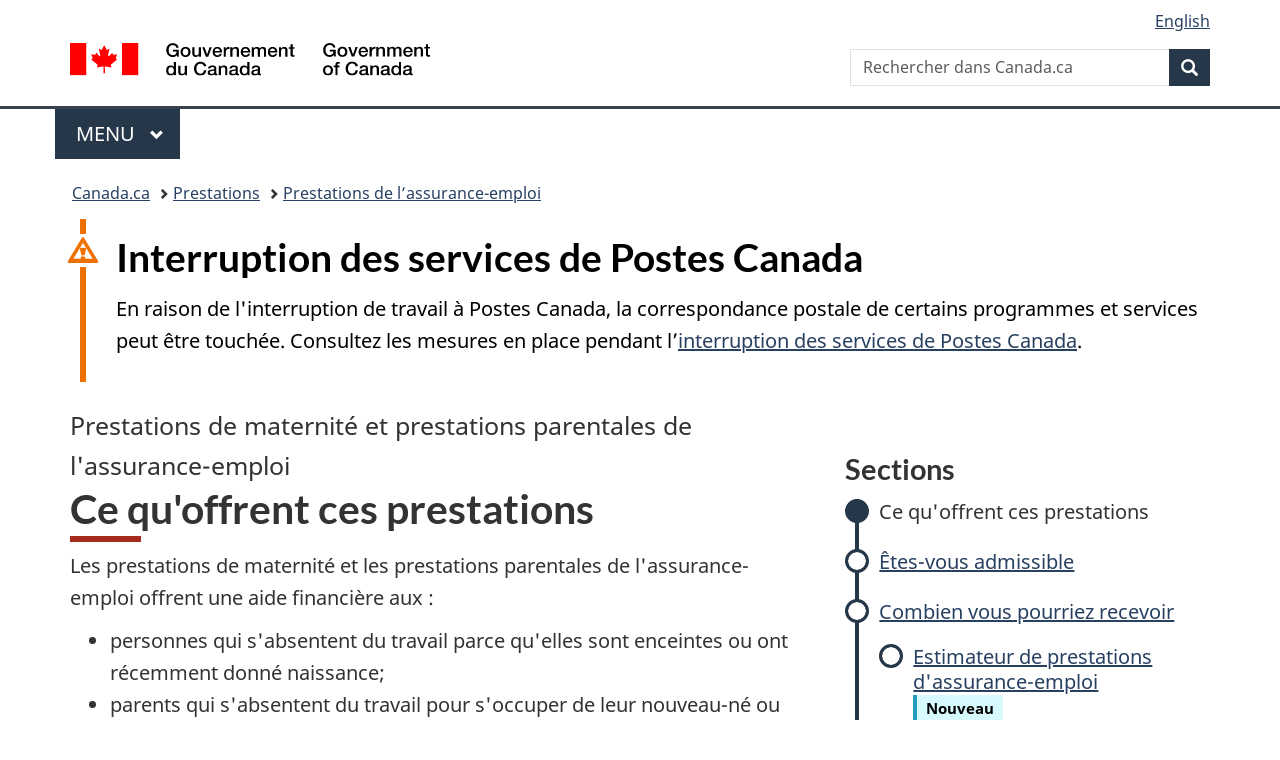

--- FILE ---
content_type: text/html;charset=utf-8
request_url: https://www.canada.ca/fr/services/prestations/ae/assurance-emploi-maternite-parentales.html
body_size: 9073
content:
<!doctype html>


<html class="no-js" dir="ltr" lang="fr" xmlns="http://www.w3.org/1999/xhtml">

<head prefix="og: http://ogp.me/ns#">
    
<meta http-equiv="X-UA-Compatible" content="IE=edge"/>
<meta charset="utf-8"/>
<title>Prestations de maternité et prestations parentales de l’assurance-emploi : Ce qu’offrent ces prestations - Canada.ca</title>
<meta content="width=device-width,initial-scale=1" name="viewport"/>


	<link rel="schema.dcterms" href="http://purl.org/dc/terms/"/>
	<link rel="canonical" href="https://www.canada.ca/fr/services/prestations/ae/assurance-emploi-maternite-parentales.html"/>
    <link rel="alternate" hreflang="fr" href="https://www.canada.ca/fr/services/prestations/ae/assurance-emploi-maternite-parentales.html"/>
	
        <link rel="alternate" hreflang="en" href="https://www.canada.ca/en/services/benefits/ei/ei-maternity-parental.html"/>
	
	
		<meta name="description" content="Vous devez vous absenter du travail parce que vous êtes une personne enceinte ou avez récemment donné naissance ou pour vous occuper de votre nouveau-né ou enfant récemment adopté? Présentez une demande de prestations de maternité et parentales de l’assurance-emploi."/>
	
	
		<meta name="keywords" content="congé maternité, congé de maternité, congé parental, prestation maternité, prestation maternité assurance emploi, prestation maternité fédéral, prestation paternité, prestation parentale, prestation parentale partagée"/>
	
	
		<meta name="author" content="Service Canada"/>
	
	
		<meta name="dcterms.title" content="Prestations de maternité et prestations parentales de l’assurance-emploi : Ce qu’offrent ces prestations"/>
	
	
		<meta name="dcterms.description" content="Vous devez vous absenter du travail parce que vous êtes une personne enceinte ou avez récemment donné naissance ou pour vous occuper de votre nouveau-né ou enfant récemment adopté? Présentez une demande de prestations de maternité et parentales de l’assurance-emploi."/>
	
	
		<meta name="dcterms.creator" content="Service Canada"/>
	
	
	
		<meta name="dcterms.language" title="ISO639-2/T" content="fra"/>
	
	
		<meta name="dcterms.subject" title="gccore" content="Économie et industrie;Avantages sociaux;Prestation de maternité,Prestation de paternité,Emploi"/>
	
	
		<meta name="dcterms.issued" title="W3CDTF" content="2015-12-01"/>
	
	
		<meta name="dcterms.modified" title="W3CDTF" content="2025-12-31"/>
	
	
	
		<meta name="dcterms.spatial" content="Canada"/>
	
	
		<meta name="dcterms.type" content="description de programme"/>
	
	
	
	
	
		<meta name="dcterms.identifier" content="Service_Canada"/>
	
	
	
        



	<meta prefix="fb: https://www.facebook.com/2008/fbml" property="fb:pages" content="378967748836213, 160339344047502, 184605778338568, 237796269600506, 10860597051, 14498271095, 209857686718, 160504807323251, 111156792247197, 113429762015861, 502566449790031, 312292485564363, 1471831713076413, 22724568071, 17294463927, 1442463402719857, 247990812241506, 730097607131117, 1142481292546228, 1765602380419601, 131514060764735, 307780276294187, 427238637642566, 525934210910141, 1016214671785090, 192657607776229, 586856208161152, 1146080748799944, 408143085978521, 490290084411688, 163828286987751, 565688503775086, 460123390028, 318424514044, 632493333805962, 370233926766473, 173004244677, 1562729973959056, 362400293941960, 769857139754987, 167891083224996, 466882737009651, 126404198009505, 135409166525475, 664638680273646, 169011506491295, 217171551640146, 182842831756930, 1464645710444681, 218822426028, 218740415905, 123326971154939, 125058490980757, 1062292210514762, 1768389106741505, 310939332270090, 285960408117397, 985916134909087, 655533774808209, 1522633664630497, 686814348097821, 230798677012118, 320520588000085, 103201203106202, 273375356172196, 61263506236, 353102841161, 1061339807224729, 1090791104267764, 395867780593657, 1597876400459657, 388427768185631, 937815283021844, 207409132619743, 1952090675003143, 206529629372368, 218566908564369, 175257766291975, 118472908172897, 767088219985590, 478573952173735, 465264530180856, 317418191615817, 428040827230778, 222493134493922, 196833853688656, 194633827256676, 252002641498535, 398018420213195, 265626156847421, 202442683196210, 384350631577399, 385499078129720, 178433945604162, 398240836869162, 326182960762584, 354672164565195, 375081249171867, 333050716732105, 118996871563050, 240349086055056, 119579301504003, 185184131584797, 333647780005544, 306255172770146, 369589566399283, 117461228379000, 349774478396157, 201995959908210, 307017162692056, 145928592172074, 122656527842056">


	


    


	<script src="//assets.adobedtm.com/be5dfd287373/abb618326704/launch-3eac5e076135.min.js"></script>










<link rel="stylesheet" href="https://use.fontawesome.com/releases/v5.15.4/css/all.css" integrity="sha256-mUZM63G8m73Mcidfrv5E+Y61y7a12O5mW4ezU3bxqW4=" crossorigin="anonymous"/>
<script blocking="render" src="/etc/designs/canada/wet-boew/js/gcdsloader.min.js"></script>
<link rel="stylesheet" href="/etc/designs/canada/wet-boew/css/theme.min.css"/>
<link href="/etc/designs/canada/wet-boew/assets/favicon.ico" rel="icon" type="image/x-icon"/>
<noscript><link rel="stylesheet" href="/etc/designs/canada/wet-boew/css/noscript.min.css"/></noscript>







                              <script>!function(a){var e="https://s.go-mpulse.net/boomerang/",t="addEventListener";if("False"=="True")a.BOOMR_config=a.BOOMR_config||{},a.BOOMR_config.PageParams=a.BOOMR_config.PageParams||{},a.BOOMR_config.PageParams.pci=!0,e="https://s2.go-mpulse.net/boomerang/";if(window.BOOMR_API_key="KBFUZ-C9D7G-RB8SX-GRGEN-HGMC9",function(){function n(e){a.BOOMR_onload=e&&e.timeStamp||(new Date).getTime()}if(!a.BOOMR||!a.BOOMR.version&&!a.BOOMR.snippetExecuted){a.BOOMR=a.BOOMR||{},a.BOOMR.snippetExecuted=!0;var i,_,o,r=document.createElement("iframe");if(a[t])a[t]("load",n,!1);else if(a.attachEvent)a.attachEvent("onload",n);r.src="javascript:void(0)",r.title="",r.role="presentation",(r.frameElement||r).style.cssText="width:0;height:0;border:0;display:none;",o=document.getElementsByTagName("script")[0],o.parentNode.insertBefore(r,o);try{_=r.contentWindow.document}catch(O){i=document.domain,r.src="javascript:var d=document.open();d.domain='"+i+"';void(0);",_=r.contentWindow.document}_.open()._l=function(){var a=this.createElement("script");if(i)this.domain=i;a.id="boomr-if-as",a.src=e+"KBFUZ-C9D7G-RB8SX-GRGEN-HGMC9",BOOMR_lstart=(new Date).getTime(),this.body.appendChild(a)},_.write("<bo"+'dy onload="document._l();">'),_.close()}}(),"".length>0)if(a&&"performance"in a&&a.performance&&"function"==typeof a.performance.setResourceTimingBufferSize)a.performance.setResourceTimingBufferSize();!function(){if(BOOMR=a.BOOMR||{},BOOMR.plugins=BOOMR.plugins||{},!BOOMR.plugins.AK){var e=""=="true"?1:0,t="",n="aokpe4icc2txg2lltgrq-f-a492295f2-clientnsv4-s.akamaihd.net",i="false"=="true"?2:1,_={"ak.v":"39","ak.cp":"368225","ak.ai":parseInt("231651",10),"ak.ol":"0","ak.cr":8,"ak.ipv":4,"ak.proto":"h2","ak.rid":"b0efd6c6","ak.r":51208,"ak.a2":e,"ak.m":"dscb","ak.n":"essl","ak.bpcip":"3.148.242.0","ak.cport":56144,"ak.gh":"23.209.83.15","ak.quicv":"","ak.tlsv":"tls1.3","ak.0rtt":"","ak.0rtt.ed":"","ak.csrc":"-","ak.acc":"","ak.t":"1768659363","ak.ak":"hOBiQwZUYzCg5VSAfCLimQ==kvVe6XbI/SOR9fWPY9yZizf6BJ5u/opt8BNObEPy5nQgtCR44RLQmBUSaDRwXl8YZGTreWYyIWd9hhtTudkEjsJune4/MMjCKmgn5fmTO8/68fhjQ/JCXr3tSunlpPcwrZgdd7cSePLtj95m8EngVdIdltNkIGO0s5TnAN/vD+M1+cCPAxhn2tjiXW6CgY/yFqOmt8pQeixizxiwmlIbJewwFUKwx2Vn/zU2wkFy/nNpdoXrSOeVNRDhTtepgYbaydtNNcqLyj27AwZgWKlegUnj6bw8hq+XJ+5eTjDA8cYR4S9G7Uq6C1B7O5JK5eNXIMyNIFcVWnyMwk89ufR2o3Fg4RKUj1XDh97JCPy3HYn4JofSihfR1WiC0V5y4HLWPRFTqFUTOGG6iVoYayrprFPwqJ5mZhfNnqHrXCJCD1A=","ak.pv":"820","ak.dpoabenc":"","ak.tf":i};if(""!==t)_["ak.ruds"]=t;var o={i:!1,av:function(e){var t="http.initiator";if(e&&(!e[t]||"spa_hard"===e[t]))_["ak.feo"]=void 0!==a.aFeoApplied?1:0,BOOMR.addVar(_)},rv:function(){var a=["ak.bpcip","ak.cport","ak.cr","ak.csrc","ak.gh","ak.ipv","ak.m","ak.n","ak.ol","ak.proto","ak.quicv","ak.tlsv","ak.0rtt","ak.0rtt.ed","ak.r","ak.acc","ak.t","ak.tf"];BOOMR.removeVar(a)}};BOOMR.plugins.AK={akVars:_,akDNSPreFetchDomain:n,init:function(){if(!o.i){var a=BOOMR.subscribe;a("before_beacon",o.av,null,null),a("onbeacon",o.rv,null,null),o.i=!0}return this},is_complete:function(){return!0}}}}()}(window);</script></head>

<body vocab="http://schema.org/" typeof="WebPage" resource="#wb-webpage" class="">

    




    
        
        
        <div class="newpar new section">

</div>

    
        
        
        <div class="par iparys_inherited">

    
    
    
    
        
        
        <div class="global-header"><nav><ul id="wb-tphp">
	<li class="wb-slc"><a class="wb-sl" href="#wb-cont">Passer au contenu principal</a></li>
	<li class="wb-slc"><a class="wb-sl" href="#wb-info">Passer à « Au sujet du gouvernement »</a></li>
	
</ul></nav>

<header>
	<div id="wb-bnr" class="container">
		<div class="row">
			
			<section id="wb-lng" class="col-xs-3 col-sm-12 pull-right text-right">
    <h2 class="wb-inv">Sélection de la langue</h2>
    <div class="row">
        <div class="col-md-12">
            <ul class="list-inline mrgn-bttm-0">
                <li>
                    <a lang="en" href="/en/services/benefits/ei/ei-maternity-parental.html">
                        
                        
                            <span class="hidden-xs" translate="no">English</span>
                            <abbr title="English" class="visible-xs h3 mrgn-tp-sm mrgn-bttm-0 text-uppercase" translate="no">en</abbr>
                        
                    </a>
                </li>
                
                
            </ul>
        </div>
    </div>
</section>
				<div class="brand col-xs-9 col-sm-5 col-md-4" property="publisher" resource="#wb-publisher" typeof="GovernmentOrganization">
					
                    
					
						
						<a href="/fr.html" property="url">
							<img src="/etc/designs/canada/wet-boew/assets/sig-blk-fr.svg" alt="Gouvernement du Canada" property="logo"/>
							<span class="wb-inv"> /
								
								<span lang="en">Government of Canada</span>
							</span>
						</a>
					
					<meta property="name" content="Gouvernement du Canada"/>
					<meta property="areaServed" typeof="Country" content="Canada"/>
					<link property="logo" href="/etc/designs/canada/wet-boew/assets/wmms-blk.svg"/>
				</div>
				<section id="wb-srch" class="col-lg-offset-4 col-md-offset-4 col-sm-offset-2 col-xs-12 col-sm-5 col-md-4">
					<h2>Recherche</h2>
					
<form action="/fr/sr/srb.html" method="get" name="cse-search-box" role="search">
	<div class="form-group wb-srch-qry">
		
		    <label for="wb-srch-q" class="wb-inv">Rechercher dans Canada.ca</label>
			<input id="wb-srch-q" list="wb-srch-q-ac" class="wb-srch-q form-control" name="q" type="search" value="" size="34" maxlength="170" placeholder="Rechercher dans Canada.ca"/>
		    
		

		<datalist id="wb-srch-q-ac">
		</datalist>
	</div>
	<div class="form-group submit">
	<button type="submit" id="wb-srch-sub" class="btn btn-primary btn-small" name="wb-srch-sub"><span class="glyphicon-search glyphicon"></span><span class="wb-inv">Recherche</span></button>
	</div>
</form>

				</section>
		</div>
	</div>
	<hr/>
	
	<div class="container"><div class="row">
		
        <div class="col-md-8">
        <nav class="gcweb-menu" typeof="SiteNavigationElement">
		<h2 class="wb-inv">Menu</h2>
		<button type="button" aria-haspopup="true" aria-expanded="false">Menu<span class="wb-inv"> principal</span> <span class="expicon glyphicon glyphicon-chevron-down"></span></button>
<ul role="menu" aria-orientation="vertical" data-ajax-replace="/content/dam/canada/sitemenu/sitemenu-v2-fr.html">
	<li role="presentation"><a role="menuitem" tabindex="-1" href="https://www.canada.ca/fr/services/emplois.html">Emplois et milieu de travail</a></li>
	<li role="presentation"><a role="menuitem" tabindex="-1" href="https://www.canada.ca/fr/services/immigration-citoyennete.html">Immigration et citoyenneté</a></li>
	<li role="presentation"><a role="menuitem" tabindex="-1" href="https://voyage.gc.ca/">Voyage et tourisme</a></li>
	<li role="presentation"><a role="menuitem" tabindex="-1" href="https://www.canada.ca/fr/services/entreprises.html">Entreprises et industrie</a></li>
	<li role="presentation"><a role="menuitem" tabindex="-1" href="https://www.canada.ca/fr/services/prestations.html">Prestations</a></li>
	<li role="presentation"><a role="menuitem" tabindex="-1" href="https://www.canada.ca/fr/services/sante.html">Santé</a></li>
	<li role="presentation"><a role="menuitem" tabindex="-1" href="https://www.canada.ca/fr/services/impots.html">Impôts</a></li>
	<li role="presentation"><a role="menuitem" tabindex="-1" href="https://www.canada.ca/fr/services/environnement.html">Environnement et ressources naturelles</a></li>
	<li role="presentation"><a role="menuitem" tabindex="-1" href="https://www.canada.ca/fr/services/defense.html">Sécurité nationale et défense</a></li>
	<li role="presentation"><a role="menuitem" tabindex="-1" href="https://www.canada.ca/fr/services/culture.html">Culture, histoire et sport</a></li>
	<li role="presentation"><a role="menuitem" tabindex="-1" href="https://www.canada.ca/fr/services/police.html">Services de police, justice et urgences</a></li>
	<li role="presentation"><a role="menuitem" tabindex="-1" href="https://www.canada.ca/fr/services/transport.html">Transport et infrastructure</a></li>
	<li role="presentation"><a role="menuitem" tabindex="-1" href="https://www.international.gc.ca/world-monde/index.aspx?lang=fra">Canada et le monde</a></li>
	<li role="presentation"><a role="menuitem" tabindex="-1" href="https://www.canada.ca/fr/services/finance.html">Argent et finances</a></li>
	<li role="presentation"><a role="menuitem" tabindex="-1" href="https://www.canada.ca/fr/services/science.html">Science et innovation</a></li>
	<li role="presentation"><a role="menuitem" tabindex="-1" href="https://www.canada.ca/fr/services/evenements-vie.html">Gérer les événements de la vie</a></li>	
</ul>

		
        </nav>   
        </div>
		
		
		
    </div></div>
	
		<nav id="wb-bc" property="breadcrumb"><h2 class="wb-inv">Vous êtes ici :</h2><div class="container"><ol class="breadcrumb">
<li><a href='/fr.html'>Canada.ca</a></li>
<li><a href='/fr/services/prestations.html'>Prestations</a></li>
<li><a href='/fr/services/prestations/ae.html'>Prestations de l’assurance-emploi</a></li>
</ol></div></nav>


	

  
</header>
</div>

    

</div>

    




	



    
    

    
    
        <main property="mainContentOfPage" resource="#wb-main" typeof="WebPageElement" class="container">
            
            <div class="mwstitle section">

    <h1 property="name" class="wb-inv" id="wb-cont" dir="ltr">
Prestations de maternité et prestations parentales de l’assurance-emploi : Ce qu’offrent ces prestations</h1>
	</div>
<div class="contentfragment section">

    
    <div class="cmp-contentfragment" data-cmp-contentfragment-model="servcan/models/alert-muli-model" data-cmp-contentfragment-path="/content/dam/servcan/content-fragments/fr/canada-post-strike-alert">
        
        
            
    
        
    <div class="cmp-contentfragment__element cmp-contentfragment__element--alertMessage" data-cmp-contentfragment-element-type="string">
        
        
        <section class="alert alert-warning">
<h2>Interruption des services de Postes Canada</h2>
<p>En raison de l'interruption de travail à Postes Canada, la correspondance postale de certains programmes et services peut être touchée. Consultez les mesures en place pendant l’<a href="/fr/emploi-developpement-social/ministere/portefeuille/service-canada/interruption-postes.html">interruption des services de Postes Canada</a>.</p>
</section>
    </div>

    

        
    </div>




    

</div>
<div class="mwsgeneric-base-html parbase section">



    <nav class="provisional gc-subway">
    <h1 id="gc-document-nav">Prestations de maternité et prestations parentales de l'assurance-emploi</h1>
    <ul class="gc-subway-steps">
      <li> <a href="#gc-document-nav" class="active" aria-current="page">Ce qu'offrent ces prestations</a></li>
      <li> <a href="/fr/services/prestations/ae/assurance-emploi-maternite-parentales/admissibilite.html" class="hidden-xs hidden-sm">Êtes-vous admissible</a> <a href="/fr/services/prestations/ae/assurance-emploi-maternite-parentales/admissibilite.html" class="visible-xs visible-sm">Êtes-vous admissible</a> </li>
      <li><a href="/fr/services/prestations/ae/assurance-emploi-maternite-parentales/montant-prestation.html" class="hidden-xs hidden-sm">Combien vous pourriez recevoir</a><a href="/fr/services/prestations/ae/assurance-emploi-maternite-parentales/montant-prestation.html" class="visible-xs visible-sm">Combien vous pourriez recevoir</a>
        <ul>
          <li><a rel="external" href="https://estimateurae-eiestimator.service.canada.ca/fr" class="hidden-xs hidden-sm">Estimateur de prestations d'assurance-emploi</a> <a rel="external" href="https://estimateurae-eiestimator.service.canada.ca/fr" class="visible-xs visible-sm">Estimateur de prestations d'assurance-emploi</a> <span class="label label-info">Nouveau</span></li>
        </ul>
      </li>
      <li> <a href="/fr/services/prestations/ae/assurance-emploi-maternite-parentales/demande.html" class="hidden-xs hidden-sm">Présenter une demande</a> <a href="/fr/services/prestations/ae/assurance-emploi-maternite-parentales/demande.html" class="visible-xs visible-sm">Présenter une demande</a> </li>
      <li> <a href="/fr/services/prestations/ae/assurance-emploi-maternite-parentales/apres-demande.html" class="hidden-xs hidden-sm">Une fois votre demande présentée</a> <a href="/fr/services/prestations/ae/assurance-emploi-maternite-parentales/apres-demande.html" class="visible-xs visible-sm">Une fois votre demande présentée</a> </li>
      <li> <a href="/fr/services/prestations/ae/assurance-emploi-maternite-parentales/circonstances-particulieres.html" class="hidden-xs hidden-sm">Circonstances particulières</a> <a href="/fr/services/prestations/ae/assurance-emploi-maternite-parentales/circonstances-particulieres.html" class="visible-xs visible-sm">Circonstances particulières</a> </li>
    </ul>
  </nav>
<h1 property="name" id="wb-cont" class="gc-thickline">Ce qu'offrent ces prestations</h1>
<section>
	<p>Les prestations de maternité et les prestations parentales de l'assurance-emploi offrent une aide financière aux&nbsp;:</p>
	<ul>
		<li>personnes qui s'absentent du travail parce qu'elles sont enceintes ou ont récemment donné naissance;</li>
		<li>parents qui s'absentent du travail pour s'occuper de leur nouveau-né ou de leur enfant nouvellement adopté.</li>
	</ul>
	<p>Vous pourriez recevoir jusqu'à 55&nbsp;% de votre rémunération, jusqu'à un maximum de 729&nbsp;$ par semaine.</p>
	<details>
		<summary>Résidents du Québec</summary>
		<p>La province de Québec est responsable d'offrir des prestations de maternité, de paternité, parentales et d'adoption à ses résidents. Consultez le <a href="https://www.rqap.gouv.qc.ca/fr">Régime québécois d'assurance parentale</a> pour plus de renseignements.</p>
	</details>
	<section>
		<h2 id="maternity">Prestations de maternité</h2>
		<p>Les prestations de maternité ne sont offertes qu'à la personne qui s'absente du travail parce qu'elle est enceinte ou a récemment donné naissance. Elles ne peuvent pas être partagées entre les parents.</p>
		<p>La personne qui reçoit des prestations de maternité pourrait aussi avoir droit à des prestations parentales.</p>
	</section>
	<!-- END h3>Prestations de maternité -->
	<section>
		<h2 id="parental">Prestations parentales</h2>
		<p>Les prestations parentales sont offertes aux parents d'un nouveau-né ou d'un enfant nouvellement adopté.</p>
		<p>Vous devez choisir entre 2 options&nbsp;:</p>
		<ol>
			<li>prestations parentales standards</li>
			<li>prestations parentales prolongées</li>
		</ol>
		<p>Votre choix détermine le nombre de semaines et le montant hebdomadaire que vous recevrez.</p>
		<p>Si vous partagez les prestations, chaque parent doit choisir la même option et présenter sa propre demande. Les parents peuvent recevoir leurs semaines de prestations en même temps ou l'un après l'autre.</p>
		<p>Même si vous n'êtes pas obligé de prendre les semaines de prestations parentales de façon consécutive, <strong>vous devez les prendre pendant des périodes précises</strong> à compter de la semaine de naissance de votre enfant ou de la semaine où votre enfant vous a été confié en vue de son adoption.</p>
		<p>Ces périodes sont les suivantes&nbsp;:</p>
		<ul>
			<li>prestations parentales standards&nbsp;: dans les 52 semaines (12 mois)</li>
			<li>prestations parentales prolongées&nbsp;: dans les 78 semaines (18 mois)</li>
		</ul>
		<p>Avant de présenter votre demande, demandez-vous si des prestations parentales standards ou prolongées vous conviennent le mieux. <strong>Vous ne pouvez pas changer entre les prestations parentales standards et prolongées</strong> une fois qu'un paiement de prestations parentales vous a été versé ou qu'un paiement a été versé à l'autre parent quand les prestations sont partagées.</p>
	</section>
	<!-- END h3>Prestations parentales -->
	<section>
		<h2>Aperçu des prestations de maternité et parentales</h2>
		<table id="benefits-table" class="table table-bordered table-responsive">
			<tbody>
				<tr>
					<th id="t1_6">Nom des prestations</th>
					<th id="t1_7">Maximum de semaines</th>
					<th id="t1_8">Taux de prestations</th>
					<th id="t1_9">Maximum hebdomadaire</th>
				</tr>
				<tr>
					<td headers="t1_6">Maternité * (pour la personne qui donne naissance)</td>
					<td headers="t1_7">Jusqu'à 15&nbsp;semaines</td>
					<td headers="t1_8">55&nbsp;%</td>
					<td headers="t1_9">Jusqu'à 729&nbsp;$</td>
				</tr>
				<tr>
					<td headers="t1_6">Parentales standards</td>
					<td headers="t1_7">Jusqu'à 40 semaines peuvent être partagées entre les parents, mais un parent ne peut pas recevoir plus de 35 semaines de prestations standards</td>
					<td headers="t1_8">55&nbsp;%</td>
					<td headers="t1_9">Jusqu'à 729&nbsp;$</td>
				</tr>
				<tr>
					<td headers="t1_6">Parentales prolongées</td>
					<td headers="t1_7">Jusqu'à 69 semaines peuvent être partagées entre les parents, mais un parent ne peut pas recevoir plus de 61 semaines de prestations prolongées</td>
					<td headers="t1_8">33&nbsp;%</td>
					<td headers="t1_9">Jusqu'à 437&nbsp;$</td>
				</tr>
			</tbody>
		</table>
		<p class="small">*Les prestations de maternité peuvent être suivies de prestations parentales. Vous pouvez présenter une demande pour les 2 au même moment. </p>
	</section>
	<!-- END h3>Aperçu des prestations --> 
</section>
<!-- END h2>Ce qu'offrent les prestations pour proches aidants -->
<section>
	<h3>Exemples de prestations de maternité et parentales</h3>
	<details>
		<summary>Prestations de maternité et prestations parentales standards</summary>
		<p>Natalie s'absente du travail pour se remettre de l'accouchement. Elle partage les prestations parentales avec son conjoint pour s'occuper de leur nouveau-né. Elle prend le maximum&nbsp;:</p>
		<div class="well well-sm  col-md-6">
			<p><span class="mrgn-lft-md">15&nbsp;semaines de prestations de<strong> maternité</strong></span></p>
			<p class="brdr-bttm">+<span class="mrgn-lft-sm">35&nbsp;semaines de prestations<strong> parentales standards</strong></span></p>
			<div class="clearfix"></div>
			<p>=<span class="mrgn-lft-md">50&nbsp;semaines au total pour Natalie</span></p>
		</div>
		<div class="clearfix"></div>
		<p>Son conjoint peut demander jusqu'à 5&nbsp;semaines de prestations parentales standards pour s'occuper du bébé.</p>
		<p>Si Natalie choisit de prendre moins de semaines de prestations parentales, son conjoint peut en demander plus.</p>
	</details>
	<details>
		<summary>Prestations de maternité et prestations parentales prolongées</summary>
		<p>Kelsey s'absente du travail pour se remettre de l'accouchement. Elle partage les prestations parentales prolongées avec son conjoint pour s'occuper de leur nouveau‑né. Elle prend le maximum&nbsp;:</p>
		<div class="well well-sm  col-md-6">
			<p><span class="mrgn-lft-md">15&nbsp;semaines de prestations de<strong> maternité</strong></span></p>
			<p class="brdr-bttm">+<span class="mrgn-lft-sm">61&nbsp;semaines de prestations<strong> parentales prolongées</strong></span></p>
			<div class="clearfix"></div>
			<p>=<span class="mrgn-lft-md">76&nbsp;semaines au total pour Kelsey</span></p>
		</div>
		<div class="clearfix"></div>
		<p>Son conjoint peut demander jusqu'à 8&nbsp;semaines de prestations parentales prolongées pour s'occuper du bébé.</p>
		<p>Si Kelsey choisit de prendre moins de semaines de prestations parentales, son conjoint peut en demander plus.</p>
	</details>
</section>
<!-- END h2>Exemples -->
<nav role="navigation">
	<h2 class="wb-inv">Document navigation</h2>
	<ul class="pager">
		<li class="next"> <a rel="next" href="/fr/services/prestations/ae/assurance-emploi-maternite-parentales/admissibilite.html">Suivant <span class="wb-inv">Admissibilité</span></a></li>
	</ul>
</nav>


</div>


            <section class="pagedetails">
    <h2 class="wb-inv">Détails de la page</h2>

    

    <div class="row">
        <div class="col-sm-8 col-md-9 col-lg-9">
            <div class="wb-disable-allow" data-ajax-replace="/etc/designs/canada/wet-boew/assets/feedback/page-feedback-fr.html" data-feedback-section="Family">
            </div>
        </div>
	</div>
    
<gcds-date-modified>
	2025-12-31
</gcds-date-modified>


</section>
        </main>
    



    




    
        
        
        <div class="newpar new section">

</div>

    
        
        
        <div class="par iparys_inherited">

    
    
    
    

</div>

    




    




    
        
        
        <div class="newpar new section">

</div>

    
        
        
        <div class="par iparys_inherited">

    
    
    
    
        
        
        <div class="global-footer">
    <footer id="wb-info">
	    <h2 class="wb-inv">À propos de ce site</h2>
    	<div class="gc-contextual"><div class="container">
    <nav>
        <h3>Assurance-emploi </h3>
        <ul class="list-col-xs-1 list-col-sm-2 list-col-md-3">
            <li><a href="/fr/emploi-developpement-social/ministere/coordonnees/assurance-emploi-individus.html">Communiquer avec l’assurance-emploi</a></li>
        </ul>
    </nav>
</div></div>	
        <div class="gc-main-footer">
			<div class="container">
	<nav>
		<h3>Gouvernement du Canada</h3>
		<ul class="list-col-xs-1 list-col-sm-2 list-col-md-3">
			<li><a href="/fr/contact.html">Toutes les coordonnées</a></li>
			<li><a href="/fr/gouvernement/min.html">Ministères et organismes</a></li>
			<li><a href="/fr/gouvernement/systeme.html">À propos du gouvernement</a></li>
		</ul>
		<h4><span class="wb-inv">Thèmes et sujets</span></h4>
		<ul class="list-unstyled colcount-sm-2 colcount-md-3">
			<li><a href="/fr/services/emplois.html">Emplois</a></li>
			<li><a href="/fr/services/immigration-citoyennete.html">Immigration et citoyenneté</a></li>
			<li><a href="https://voyage.gc.ca/">Voyage et tourisme</a></li>
			<li><a href="/fr/services/entreprises.html">Entreprises</a></li>
			<li><a href="/fr/services/prestations.html">Prestations</a></li>
			<li><a href="/fr/services/sante.html">Santé</a></li>
			<li><a href="/fr/services/impots.html">Impôts</a></li>
			<li><a href="/fr/services/environnement.html">Environnement et ressources naturelles</a></li>
			<li><a href="/fr/services/defense.html">Sécurité nationale et défense</a></li>
			<li><a href="/fr/services/culture.html">Culture, histoire et sport</a></li>
			<li><a href="/fr/services/police.html">Services de police, justice et urgences</a></li>
			<li><a href="/fr/services/transport.html">Transport et infrastructure</a></li>
			<li><a href="https://www.international.gc.ca/world-monde/index.aspx?lang=fra">Le Canada et le monde</a></li>
			<li><a href="/fr/services/finance.html">Argent et finances</a></li>
			<li><a href="/fr/services/science.html">Science et innovation</a></li>
			<li><a href="/fr/services/autochtones.html">Autochtones</a></li>
			<li><a href="/fr/services/veterans-militaire.html">Vétérans et militaires</a></li>
			<li><a href="/fr/services/jeunesse.html">Jeunesse</a></li>
			<li><a href="/fr/services/evenements-vie.html">Gérer les événements de la vie</a></li>
		</ul>
	</nav>
</div>
        </div>
        <div class="gc-sub-footer">
            <div class="container d-flex align-items-center">
            <nav>
                <h3 class="wb-inv">Organisation du gouvernement du Canada</h3>
                <ul>
                
                    		<li><a href="https://www.canada.ca/fr/sociaux.html">Médias sociaux</a></li>
		<li><a href="https://www.canada.ca/fr/mobile.html">Applications mobiles</a></li>
		<li><a href="https://www.canada.ca/fr/gouvernement/a-propos-canada-ca.html">À propos de Canada.ca</a></li>
                
                <li><a href="/fr/transparence/avis.html">Avis</a></li>
                <li><a href="/fr/transparence/confidentialite.html">Confidentialité</a></li>
                </ul>
            </nav>
                <div class="wtrmrk align-self-end">
                    <img src="/etc/designs/canada/wet-boew/assets/wmms-blk.svg" alt="Symbole du gouvernement du Canada"/>
                </div>
            </div>
        </div>
    </footer>

</div>

    

</div>

    




    







    <script type="text/javascript">_satellite.pageBottom();</script>






<script src="//ajax.googleapis.com/ajax/libs/jquery/2.2.4/jquery.min.js" integrity="sha256-BbhdlvQf/xTY9gja0Dq3HiwQF8LaCRTXxZKRutelT44=" crossorigin="anonymous"></script>
<script src="/etc/designs/canada/wet-boew/js/ep-pp.min.js"></script>
<script src="/etc/designs/canada/wet-boew/js/wet-boew.min.js"></script>
<script src="/etc/designs/canada/wet-boew/js/theme.min.js"></script>




</body>
</html>
